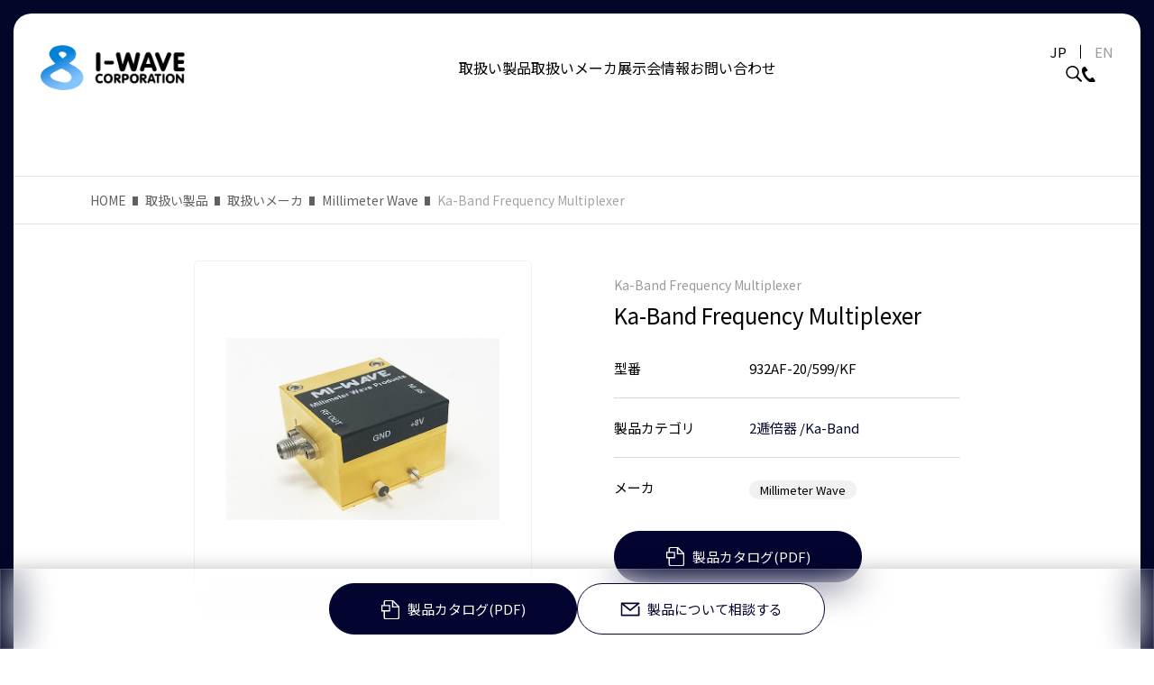

--- FILE ---
content_type: text/html; charset=UTF-8
request_url: https://i-wave.com/product_item/5416-932af20599kf/
body_size: 10251
content:
<!DOCTYPE html>
<html lang="ja">
<head prefix="og: http://ogp.me/ns# fb: http://ogp.me/ns/fb# article: http://ogp.me/ns/article#">
	<meta charset="UTF-8" />
	<meta http-equiv="X-UA-Compatible" content="IE=edge" />
	<meta name="format-detection" content="telephone=no" />
	<meta name="viewport" content="width=device-width, initial-scale=1.0" />
	
	
	<!-- Google tag (gtag.js) -->
<script async src="https://www.googletagmanager.com/gtag/js?id=G-5QNCT2WRNR"></script>
<script>
  window.dataLayer = window.dataLayer || [];
  function gtag(){dataLayer.push(arguments);}
  gtag('js', new Date());

  gtag('config', 'G-5QNCT2WRNR');
</script>

	
		<!-- All in One SEO 4.6.3 - aioseo.com -->
		<title>Ka-Band Frequency Multiplexer | アイウェーヴ 株式会社</title>
		<meta name="description" content="Ka-Band(26.5-40GHz)の周波数マルチプレクサです。" />
		<meta name="robots" content="max-image-preview:large" />
		<link rel="canonical" href="https://i-wave.com/product_item/5416-932af20599kf/" />
		<meta name="generator" content="All in One SEO (AIOSEO) 4.6.3" />
		<meta property="og:locale" content="ja_JP" />
		<meta property="og:site_name" content="アイウェーヴ 株式会社 | 超高速通信、光関連部品、測定器の輸入販売" />
		<meta property="og:type" content="article" />
		<meta property="og:title" content="Ka-Band Frequency Multiplexer | アイウェーヴ 株式会社" />
		<meta property="og:description" content="Ka-Band(26.5-40GHz)の周波数マルチプレクサです。" />
		<meta property="og:url" content="https://i-wave.com/product_item/5416-932af20599kf/" />
		<meta property="article:published_time" content="2022-04-13T07:10:02+00:00" />
		<meta property="article:modified_time" content="2024-01-11T06:41:53+00:00" />
		<meta name="twitter:card" content="summary_large_image" />
		<meta name="twitter:title" content="Ka-Band Frequency Multiplexer | アイウェーヴ 株式会社" />
		<meta name="twitter:description" content="Ka-Band(26.5-40GHz)の周波数マルチプレクサです。" />
		<script type="application/ld+json" class="aioseo-schema">
			{"@context":"https:\/\/schema.org","@graph":[{"@type":"BreadcrumbList","@id":"https:\/\/i-wave.com\/product_item\/5416-932af20599kf\/#breadcrumblist","itemListElement":[{"@type":"ListItem","@id":"https:\/\/i-wave.com\/#listItem","position":1,"name":"\u5bb6","item":"https:\/\/i-wave.com\/","nextItem":"https:\/\/i-wave.com\/product_item\/5416-932af20599kf\/#listItem"},{"@type":"ListItem","@id":"https:\/\/i-wave.com\/product_item\/5416-932af20599kf\/#listItem","position":2,"name":"Ka-Band Frequency Multiplexer","previousItem":"https:\/\/i-wave.com\/#listItem"}]},{"@type":"Organization","@id":"https:\/\/i-wave.com\/#organization","name":"\u30a2\u30a4\u30a6\u30a7\u30fc\u30f4 \u682a\u5f0f\u4f1a\u793e","url":"https:\/\/i-wave.com\/"},{"@type":"WebPage","@id":"https:\/\/i-wave.com\/product_item\/5416-932af20599kf\/#webpage","url":"https:\/\/i-wave.com\/product_item\/5416-932af20599kf\/","name":"Ka-Band Frequency Multiplexer | \u30a2\u30a4\u30a6\u30a7\u30fc\u30f4 \u682a\u5f0f\u4f1a\u793e","description":"Ka-Band(26.5-40GHz)\u306e\u5468\u6ce2\u6570\u30de\u30eb\u30c1\u30d7\u30ec\u30af\u30b5\u3067\u3059\u3002","inLanguage":"ja","isPartOf":{"@id":"https:\/\/i-wave.com\/#website"},"breadcrumb":{"@id":"https:\/\/i-wave.com\/product_item\/5416-932af20599kf\/#breadcrumblist"},"image":{"@type":"ImageObject","url":"https:\/\/i-wave.com\/wp-content\/uploads\/5416-932AF20.jpg","@id":"https:\/\/i-wave.com\/product_item\/5416-932af20599kf\/#mainImage","width":640,"height":427},"primaryImageOfPage":{"@id":"https:\/\/i-wave.com\/product_item\/5416-932af20599kf\/#mainImage"},"datePublished":"2022-04-13T16:10:02+09:00","dateModified":"2024-01-11T15:41:53+09:00"},{"@type":"WebSite","@id":"https:\/\/i-wave.com\/#website","url":"https:\/\/i-wave.com\/","name":"\u30a2\u30a4\u30a6\u30a7\u30fc\u30f4 \u682a\u5f0f\u4f1a\u793e","description":"\u8d85\u9ad8\u901f\u901a\u4fe1\u3001\u5149\u95a2\u9023\u90e8\u54c1\u3001\u6e2c\u5b9a\u5668\u306e\u8f38\u5165\u8ca9\u58f2","inLanguage":"ja","publisher":{"@id":"https:\/\/i-wave.com\/#organization"}}]}
		</script>
		<!-- All in One SEO -->

<link rel='stylesheet' id='wp-block-library-css' href='https://i-wave.com/wp-includes/css/dist/block-library/style.min.css' type='text/css' media='all' />
<style id='classic-theme-styles-inline-css' type='text/css'>
/*! This file is auto-generated */
.wp-block-button__link{color:#fff;background-color:#32373c;border-radius:9999px;box-shadow:none;text-decoration:none;padding:calc(.667em + 2px) calc(1.333em + 2px);font-size:1.125em}.wp-block-file__button{background:#32373c;color:#fff;text-decoration:none}
</style>
<style id='global-styles-inline-css' type='text/css'>
body{--wp--preset--color--black: #000000;--wp--preset--color--cyan-bluish-gray: #abb8c3;--wp--preset--color--white: #ffffff;--wp--preset--color--pale-pink: #f78da7;--wp--preset--color--vivid-red: #cf2e2e;--wp--preset--color--luminous-vivid-orange: #ff6900;--wp--preset--color--luminous-vivid-amber: #fcb900;--wp--preset--color--light-green-cyan: #7bdcb5;--wp--preset--color--vivid-green-cyan: #00d084;--wp--preset--color--pale-cyan-blue: #8ed1fc;--wp--preset--color--vivid-cyan-blue: #0693e3;--wp--preset--color--vivid-purple: #9b51e0;--wp--preset--gradient--vivid-cyan-blue-to-vivid-purple: linear-gradient(135deg,rgba(6,147,227,1) 0%,rgb(155,81,224) 100%);--wp--preset--gradient--light-green-cyan-to-vivid-green-cyan: linear-gradient(135deg,rgb(122,220,180) 0%,rgb(0,208,130) 100%);--wp--preset--gradient--luminous-vivid-amber-to-luminous-vivid-orange: linear-gradient(135deg,rgba(252,185,0,1) 0%,rgba(255,105,0,1) 100%);--wp--preset--gradient--luminous-vivid-orange-to-vivid-red: linear-gradient(135deg,rgba(255,105,0,1) 0%,rgb(207,46,46) 100%);--wp--preset--gradient--very-light-gray-to-cyan-bluish-gray: linear-gradient(135deg,rgb(238,238,238) 0%,rgb(169,184,195) 100%);--wp--preset--gradient--cool-to-warm-spectrum: linear-gradient(135deg,rgb(74,234,220) 0%,rgb(151,120,209) 20%,rgb(207,42,186) 40%,rgb(238,44,130) 60%,rgb(251,105,98) 80%,rgb(254,248,76) 100%);--wp--preset--gradient--blush-light-purple: linear-gradient(135deg,rgb(255,206,236) 0%,rgb(152,150,240) 100%);--wp--preset--gradient--blush-bordeaux: linear-gradient(135deg,rgb(254,205,165) 0%,rgb(254,45,45) 50%,rgb(107,0,62) 100%);--wp--preset--gradient--luminous-dusk: linear-gradient(135deg,rgb(255,203,112) 0%,rgb(199,81,192) 50%,rgb(65,88,208) 100%);--wp--preset--gradient--pale-ocean: linear-gradient(135deg,rgb(255,245,203) 0%,rgb(182,227,212) 50%,rgb(51,167,181) 100%);--wp--preset--gradient--electric-grass: linear-gradient(135deg,rgb(202,248,128) 0%,rgb(113,206,126) 100%);--wp--preset--gradient--midnight: linear-gradient(135deg,rgb(2,3,129) 0%,rgb(40,116,252) 100%);--wp--preset--font-size--small: 13px;--wp--preset--font-size--medium: 20px;--wp--preset--font-size--large: 36px;--wp--preset--font-size--x-large: 42px;--wp--preset--spacing--20: 0.44rem;--wp--preset--spacing--30: 0.67rem;--wp--preset--spacing--40: 1rem;--wp--preset--spacing--50: 1.5rem;--wp--preset--spacing--60: 2.25rem;--wp--preset--spacing--70: 3.38rem;--wp--preset--spacing--80: 5.06rem;--wp--preset--shadow--natural: 6px 6px 9px rgba(0, 0, 0, 0.2);--wp--preset--shadow--deep: 12px 12px 50px rgba(0, 0, 0, 0.4);--wp--preset--shadow--sharp: 6px 6px 0px rgba(0, 0, 0, 0.2);--wp--preset--shadow--outlined: 6px 6px 0px -3px rgba(255, 255, 255, 1), 6px 6px rgba(0, 0, 0, 1);--wp--preset--shadow--crisp: 6px 6px 0px rgba(0, 0, 0, 1);}:where(.is-layout-flex){gap: 0.5em;}:where(.is-layout-grid){gap: 0.5em;}body .is-layout-flex{display: flex;}body .is-layout-flex{flex-wrap: wrap;align-items: center;}body .is-layout-flex > *{margin: 0;}body .is-layout-grid{display: grid;}body .is-layout-grid > *{margin: 0;}:where(.wp-block-columns.is-layout-flex){gap: 2em;}:where(.wp-block-columns.is-layout-grid){gap: 2em;}:where(.wp-block-post-template.is-layout-flex){gap: 1.25em;}:where(.wp-block-post-template.is-layout-grid){gap: 1.25em;}.has-black-color{color: var(--wp--preset--color--black) !important;}.has-cyan-bluish-gray-color{color: var(--wp--preset--color--cyan-bluish-gray) !important;}.has-white-color{color: var(--wp--preset--color--white) !important;}.has-pale-pink-color{color: var(--wp--preset--color--pale-pink) !important;}.has-vivid-red-color{color: var(--wp--preset--color--vivid-red) !important;}.has-luminous-vivid-orange-color{color: var(--wp--preset--color--luminous-vivid-orange) !important;}.has-luminous-vivid-amber-color{color: var(--wp--preset--color--luminous-vivid-amber) !important;}.has-light-green-cyan-color{color: var(--wp--preset--color--light-green-cyan) !important;}.has-vivid-green-cyan-color{color: var(--wp--preset--color--vivid-green-cyan) !important;}.has-pale-cyan-blue-color{color: var(--wp--preset--color--pale-cyan-blue) !important;}.has-vivid-cyan-blue-color{color: var(--wp--preset--color--vivid-cyan-blue) !important;}.has-vivid-purple-color{color: var(--wp--preset--color--vivid-purple) !important;}.has-black-background-color{background-color: var(--wp--preset--color--black) !important;}.has-cyan-bluish-gray-background-color{background-color: var(--wp--preset--color--cyan-bluish-gray) !important;}.has-white-background-color{background-color: var(--wp--preset--color--white) !important;}.has-pale-pink-background-color{background-color: var(--wp--preset--color--pale-pink) !important;}.has-vivid-red-background-color{background-color: var(--wp--preset--color--vivid-red) !important;}.has-luminous-vivid-orange-background-color{background-color: var(--wp--preset--color--luminous-vivid-orange) !important;}.has-luminous-vivid-amber-background-color{background-color: var(--wp--preset--color--luminous-vivid-amber) !important;}.has-light-green-cyan-background-color{background-color: var(--wp--preset--color--light-green-cyan) !important;}.has-vivid-green-cyan-background-color{background-color: var(--wp--preset--color--vivid-green-cyan) !important;}.has-pale-cyan-blue-background-color{background-color: var(--wp--preset--color--pale-cyan-blue) !important;}.has-vivid-cyan-blue-background-color{background-color: var(--wp--preset--color--vivid-cyan-blue) !important;}.has-vivid-purple-background-color{background-color: var(--wp--preset--color--vivid-purple) !important;}.has-black-border-color{border-color: var(--wp--preset--color--black) !important;}.has-cyan-bluish-gray-border-color{border-color: var(--wp--preset--color--cyan-bluish-gray) !important;}.has-white-border-color{border-color: var(--wp--preset--color--white) !important;}.has-pale-pink-border-color{border-color: var(--wp--preset--color--pale-pink) !important;}.has-vivid-red-border-color{border-color: var(--wp--preset--color--vivid-red) !important;}.has-luminous-vivid-orange-border-color{border-color: var(--wp--preset--color--luminous-vivid-orange) !important;}.has-luminous-vivid-amber-border-color{border-color: var(--wp--preset--color--luminous-vivid-amber) !important;}.has-light-green-cyan-border-color{border-color: var(--wp--preset--color--light-green-cyan) !important;}.has-vivid-green-cyan-border-color{border-color: var(--wp--preset--color--vivid-green-cyan) !important;}.has-pale-cyan-blue-border-color{border-color: var(--wp--preset--color--pale-cyan-blue) !important;}.has-vivid-cyan-blue-border-color{border-color: var(--wp--preset--color--vivid-cyan-blue) !important;}.has-vivid-purple-border-color{border-color: var(--wp--preset--color--vivid-purple) !important;}.has-vivid-cyan-blue-to-vivid-purple-gradient-background{background: var(--wp--preset--gradient--vivid-cyan-blue-to-vivid-purple) !important;}.has-light-green-cyan-to-vivid-green-cyan-gradient-background{background: var(--wp--preset--gradient--light-green-cyan-to-vivid-green-cyan) !important;}.has-luminous-vivid-amber-to-luminous-vivid-orange-gradient-background{background: var(--wp--preset--gradient--luminous-vivid-amber-to-luminous-vivid-orange) !important;}.has-luminous-vivid-orange-to-vivid-red-gradient-background{background: var(--wp--preset--gradient--luminous-vivid-orange-to-vivid-red) !important;}.has-very-light-gray-to-cyan-bluish-gray-gradient-background{background: var(--wp--preset--gradient--very-light-gray-to-cyan-bluish-gray) !important;}.has-cool-to-warm-spectrum-gradient-background{background: var(--wp--preset--gradient--cool-to-warm-spectrum) !important;}.has-blush-light-purple-gradient-background{background: var(--wp--preset--gradient--blush-light-purple) !important;}.has-blush-bordeaux-gradient-background{background: var(--wp--preset--gradient--blush-bordeaux) !important;}.has-luminous-dusk-gradient-background{background: var(--wp--preset--gradient--luminous-dusk) !important;}.has-pale-ocean-gradient-background{background: var(--wp--preset--gradient--pale-ocean) !important;}.has-electric-grass-gradient-background{background: var(--wp--preset--gradient--electric-grass) !important;}.has-midnight-gradient-background{background: var(--wp--preset--gradient--midnight) !important;}.has-small-font-size{font-size: var(--wp--preset--font-size--small) !important;}.has-medium-font-size{font-size: var(--wp--preset--font-size--medium) !important;}.has-large-font-size{font-size: var(--wp--preset--font-size--large) !important;}.has-x-large-font-size{font-size: var(--wp--preset--font-size--x-large) !important;}
.wp-block-navigation a:where(:not(.wp-element-button)){color: inherit;}
:where(.wp-block-post-template.is-layout-flex){gap: 1.25em;}:where(.wp-block-post-template.is-layout-grid){gap: 1.25em;}
:where(.wp-block-columns.is-layout-flex){gap: 2em;}:where(.wp-block-columns.is-layout-grid){gap: 2em;}
.wp-block-pullquote{font-size: 1.5em;line-height: 1.6;}
</style>
<link rel='stylesheet' id='contact-form-7-css' href='https://i-wave.com/wp-content/plugins/contact-form-7/includes/css/styles.css?ver=5.9.5' type='text/css' media='all' />
<link rel='stylesheet' id='cf7msm_styles-css' href='https://i-wave.com/wp-content/plugins/contact-form-7-multi-step-module-premium/resources/cf7msm.css?ver=4.4' type='text/css' media='all' />
<noscript><style>.lazyload[data-src]{display:none !important;}</style></noscript><style>.lazyload{background-image:none !important;}.lazyload:before{background-image:none !important;}</style><link rel="icon" href="https://i-wave.com/wp-content/uploads/siteIcon.png" sizes="32x32" />
<link rel="icon" href="https://i-wave.com/wp-content/uploads/siteIcon.png" sizes="192x192" />
<link rel="apple-touch-icon" href="https://i-wave.com/wp-content/uploads/siteIcon.png" />
<meta name="msapplication-TileImage" content="https://i-wave.com/wp-content/uploads/siteIcon.png" />

	<link rel="preconnect" href="https://fonts.googleapis.com">
<link rel="preconnect" href="https://fonts.gstatic.com" crossorigin>
<link rel="stylesheet" href="https://use.typekit.net/ivb4npo.css">
<link href="https://fonts.googleapis.com/css?family=Noto+Sans+JP:400,500&display=swap" rel="stylesheet">

	<link rel="stylesheet" type="text/css" href="https://i-wave.com/wp-content/themes/iwave_theme/css/common.css" />
		<link rel="stylesheet" type="text/css" href="https://i-wave.com/wp-content/themes/iwave_theme/css/under.css" />
				<link rel="stylesheet" type="text/css" href="https://i-wave.com/wp-content/themes/iwave_theme/css/single-blog.css" />
			<link rel="stylesheet" type="text/css" href="https://i-wave.com/wp-content/themes/iwave_theme/css/swiper-bundle.min.css" />
	<link rel="stylesheet" type="text/css" href="https://i-wave.com/wp-content/themes/iwave_theme/css/modaal.css" />
	<link rel="stylesheet" type="text/css" href="https://i-wave.com/wp-content/themes/iwave_theme/css/single-product.css" />
								

</head>
<body class="product_item-template-default single single-product_item postid-8698">
	<div id="headWrap" class="ja">
		<header id="header" class="inner">
			<div id="headMainNav">
				<div id="headInner">
					<div class="logo pcH">
											<a href="https://i-wave.com/">
							<img src="[data-uri]" class="logoWh lazyload" alt="アイウェーヴ株式会社" data-src="https://i-wave.com/wp-content/themes/iwave_theme/images/common/logo_ja_wh.png" decoding="async" data-eio-rwidth="380" data-eio-rheight="119"><noscript><img src="https://i-wave.com/wp-content/themes/iwave_theme/images/common/logo_ja_wh.png" class="logoWh" alt="アイウェーヴ株式会社" data-eio="l"></noscript>
							<img src="[data-uri]" class="logoBk lazyload" alt="アイウェーヴ株式会社" data-src="https://i-wave.com/wp-content/themes/iwave_theme/images/common/logo_ja_bk.png" decoding="async" data-eio-rwidth="380" data-eio-rheight="119"><noscript><img src="https://i-wave.com/wp-content/themes/iwave_theme/images/common/logo_ja_bk.png" class="logoBk" alt="アイウェーヴ株式会社" data-eio="l"></noscript>
						</a>
										</div>
					<div class="languageChange pcH">
						<div class="wpml-ls">
							<ul>
								<li class="wpml-ls-item-ja wpml-ls-current-language"><a href="https://i-wave.com/">JP</a></li>
								<li class="wpml-ls-item-en "><a href="https://i-wave.com/en/">EN</a></li>
							</ul>
						</div>
					</div>
					<div id="globalNavBtn" class="pcH">
						<a href="#">
							<span class="openBtn"></span>
							<span class="closeBtn"></span>
						</a>
					</div>

					<div id="globalNavWrap">
						<div class="spNavWrap">
							<div id="globalNavWrapInner">
								<div class="logo spTabH">
																	<a href="https://i-wave.com/">
										<img src="[data-uri]" class="logoWh lazyload" alt="アイウェーヴ株式会社" data-src="https://i-wave.com/wp-content/themes/iwave_theme/images/common/logo_ja_wh.png" decoding="async" data-eio-rwidth="380" data-eio-rheight="119"><noscript><img src="https://i-wave.com/wp-content/themes/iwave_theme/images/common/logo_ja_wh.png" class="logoWh" alt="アイウェーヴ株式会社" data-eio="l"></noscript>
										<img src="[data-uri]" class="logoBk lazyload" alt="アイウェーヴ株式会社" data-src="https://i-wave.com/wp-content/themes/iwave_theme/images/common/logo_ja_bk.png" decoding="async" data-eio-rwidth="380" data-eio-rheight="119"><noscript><img src="https://i-wave.com/wp-content/themes/iwave_theme/images/common/logo_ja_bk.png" class="logoBk" alt="アイウェーヴ株式会社" data-eio="l"></noscript>
									</a>
																</div>
								<div id="gNavSearchBlock" class="pcH">
									<form role="search" method="get" class="form-search" action="https://i-wave.com/">
	<div class="searchFormArea">
					<div class="searchFormAreaInput"><input type="search" value="" name="s" id="s" placeholder="入力例：「量子通信」「LynXea VIS」等" /></div>
				<div class="searchFormAreaBtn">
			<button value="#">
							<span class="searchIcon">検索する</span>
						</button>
		</div>
	</div>
</form>								</div>
								<div id="globalNav">
																			<div class="gNavItem accordionWrap">
										<a href="https://i-wave.com/product_item/" class="spTabH" data-is-open="false">取扱い製品</a>
										<span class="pcH gNavAcBtn accordionBtn" data-is-open="false">取扱い製品</span>
										<div id="headProducts" class="headSubNav accordionContentWrap">
											<dl class="headProductListWrap headSubContent">
												<dt>
													<p class="headSubContentTitle">取扱い製品</p>
													<p class="headSubContentTitleEn font_din">PRODUCT</p>
												</dt>
												<dd>
													<div class="headProductList">
														<p class="pcH"><a href="https://i-wave.com/product_item/" class="hoverLineLink hoverLineLink_accent">ALL</a></p>
																																																												
																																<p><a href="https://i-wave.com/product_cat/qcc/" class="hoverLineLink hoverLineLink_accent">量子技術</a></p>
																																																																																											
																																<p><a href="https://i-wave.com/product_cat/semiconductor-related/" class="hoverLineLink hoverLineLink_accent">半導体関連</a></p>
																																																																																											
																																<p><a href="https://i-wave.com/product_cat/electronic-devices/" class="hoverLineLink hoverLineLink_accent">電子デバイス/テスタ</a></p>
																																																																																											
																																<p><a href="https://i-wave.com/product_cat/network_equipment/" class="hoverLineLink hoverLineLink_accent">ネットワーク/セキュリティ関連</a></p>
																																																																																											
																																<p><a href="https://i-wave.com/product_cat/high_frequency_units/" class="hoverLineLink hoverLineLink_accent">高周波測定器/ユニット</a></p>
																																																																																											
																																<p><a href="https://i-wave.com/product_cat/high_frequency_module/" class="hoverLineLink hoverLineLink_accent">高周波モジュール</a></p>
																																																																																											
																																<p><a href="https://i-wave.com/product_cat/satellite_communication/" class="hoverLineLink hoverLineLink_accent">衛星通信</a></p>
																																																																																											
																																<p><a href="https://i-wave.com/product_cat/b5g-6g/" class="hoverLineLink hoverLineLink_accent">B5G/6G</a></p>
																																																																																											
																																<p><a href="https://i-wave.com/product_cat/optical-transceiver/" class="hoverLineLink hoverLineLink_accent">光トランシーバ</a></p>
																																																																																											
																																<p><a href="https://i-wave.com/product_cat/optical_telecom_units/" class="hoverLineLink hoverLineLink_accent">光通信測定器/ユニット</a></p>
																																																																																											
																																<p><a href="https://i-wave.com/product_cat/optical_communication_light_source/" class="hoverLineLink hoverLineLink_accent">光通信光源</a></p>
																																																																																											
																																<p><a href="https://i-wave.com/product_cat/optical-communication-module/" class="hoverLineLink hoverLineLink_accent">光通信モジュール</a></p>
																																																																																											
																																<p><a href="https://i-wave.com/product_cat/optical_amplifier/" class="hoverLineLink hoverLineLink_accent">光増幅器</a></p>
																																																																																											
																																<p><a href="https://i-wave.com/product_cat/light_modulator/" class="hoverLineLink hoverLineLink_accent">光変調器</a></p>
																																																																																											
																																<p><a href="https://i-wave.com/product_cat/optical_photodiode/" class="hoverLineLink hoverLineLink_accent">光フォトダイオード/レシーバ</a></p>
																																																																																											
																																<p><a href="https://i-wave.com/product_cat/opticalfiber-patchcord/" class="hoverLineLink hoverLineLink_accent">光ファイバ/パッチコード</a></p>
																																																																																											
																																<p><a href="https://i-wave.com/product_cat/opticalcom-peripheraldevices/" class="hoverLineLink hoverLineLink_accent">光通信周辺機器/部品</a></p>
																																																																																											
																																<p><a href="https://i-wave.com/product_cat/optical-measuring-instruments/" class="hoverLineLink hoverLineLink_accent">レーザ測定器</a></p>
																																																																																											
																																<p><a href="https://i-wave.com/product_cat/analyzer/" class="hoverLineLink hoverLineLink_accent">分析器</a></p>
																																																																																											
																																<p><a href="https://i-wave.com/product_cat/ld_controller/" class="hoverLineLink hoverLineLink_accent">LDコントローラ</a></p>
																																																																																											
																																<p><a href="https://i-wave.com/product_cat/laser_light_source/" class="hoverLineLink hoverLineLink_accent">レーザ/光源</a></p>
																																																																																											
																																<p><a href="https://i-wave.com/product_cat/laser-module/" class="hoverLineLink hoverLineLink_accent">レーザモジュール</a></p>
																																																																																											
																																<p><a href="https://i-wave.com/product_cat/optical-crystals-optics/" class="hoverLineLink hoverLineLink_accent">オプティクス/光学結晶</a></p>
																																																																																											
																																<p><a href="https://i-wave.com/product_cat/laser-accessories/" class="hoverLineLink hoverLineLink_accent">レーザアクセサリ</a></p>
																																																																																											
																																<p><a href="https://i-wave.com/product_cat/oct/" class="hoverLineLink hoverLineLink_accent">メディカル/OCT</a></p>
																																																																																											
																																<p><a href="https://i-wave.com/product_cat/sensing/" class="hoverLineLink hoverLineLink_accent">センシング</a></p>
																																																																																											
																																<p><a href="https://i-wave.com/product_cat/imaging_camera/" class="hoverLineLink hoverLineLink_accent">イメージングカメラ</a></p>
																																																																																											
																																<p><a href="https://i-wave.com/product_cat/terahertz/" class="hoverLineLink hoverLineLink_accent">テラヘルツ(THz)</a></p>
																																																																																											
																																<p><a href="https://i-wave.com/product_cat/microscope/" class="hoverLineLink hoverLineLink_accent">顕微鏡関連</a></p>
																																																																																											
																																<p><a href="https://i-wave.com/product_cat/optomechanics/" class="hoverLineLink hoverLineLink_accent">オプトメカニクス</a></p>
																																																										</div>
												</dd>
											</dl>
										</div>
									</div>

									
																																					
																		<div><a href="https://i-wave.com/maker_list/">取扱いメーカ</a></div>
									
																		<div><a href="https://i-wave.com/exhibition/">展示会情報</a></div>
																																				<div class="spTabH"><a href="https://i-wave.com/inquiry/">お問い合わせ</a></div>
																	</div>
								<div id="siteOptionAreaWrap">
									<div class="languageChange spTabH">
										<div class="wpml-ls">
											<ul>
												<li class="wpml-ls-item-ja wpml-ls-current-language"><a href="https://i-wave.com/">JP</a></li>
												<li class="wpml-ls-item-en "><a href="https://i-wave.com/en/">EN</a></li>
											</ul>
										</div>
									</div>
									<ul class="siteOptionArea">
										<li id="searchBtn">
											<a href="javascript:void(0);" data-is-open="false" id="js-searchBtn"></a>
											<div id="headSearch">
												<dl class="headSubContent">
													<dt>
																											<p class="headSubContentTitle">製品検索</p>
														<p class="headSubContentTitleEn font_din">SEARCH</p>
																										</dt>
													<dd>
													<form role="search" method="get" class="form-search" action="https://i-wave.com/">
	<div class="searchFormArea">
					<div class="searchFormAreaInput"><input type="search" value="" name="s" id="s" placeholder="入力例：「量子通信」「LynXea VIS」等" /></div>
				<div class="searchFormAreaBtn">
			<button value="#">
							<span class="searchIcon">検索する</span>
						</button>
		</div>
	</div>
</form>													</dd>
												</dl>
											</div>
										</li>
										<li id="telBtn">
											<a href="#"></a>
											<div id="headTelBlock">
												<p class="telIcon telNum font_din">03-5281-8652</p>
												<p class="alignC telAccount">総合通信営業部／理化学営業部</p>
											</div>
										</li>
									</ul>
								</div>


							</div>


							<div id="headContact" class="contactArea pcH">
								<div class="contactAreaInner">
									<h2 class="font_din sectionTitle">CONTACT</h2>
									<div class="contactText">
																		アイウェーヴはお客様の外部アシスタント<br class="pcH tabH">として<br class="spH">お悩み事に丁寧に対応いたします
																		</div>

									<ul class="btnWrap">
																				<li>
											<a href="https://i-wave.com/inquiry/" class="btn roundBtn bdrBtn bg-wh">
												<span class="mailIcon">メールでお問い合わせ</span>
											</a>
										</li>
																				<li>
											<a href="tel:0352818652" class="btn roundBtn bdrBtn bg-wh">
												<span class="telIcon font_din">03-5281-8652</span>
											</a>
											<p class="alignC">総合通信営業部／理化学営業部</p>
										</li>
									</ul>
																			<p class="copyright">Copyright &copy; アイウェーヴ 株式会社 All rights reserved.</p>
																	</div>
							</div>
						</div><!-- spNavWrap -->
					</div><!-- globalNavWrap -->
				</div>
			</div>
		</header>
	</div>

<div id="luxy">
		<div id="wrap" class="ja">
		<div id="wrapInner">


			<div id="mainWrap">
				<div id="main">


					<div id="contents" class="single bgInner bgInner-wh product_item_single">
	
	<div class="sectionWrap">
				<section id="productDetail" class="section">
			<div class="sectionInner">
				<div id="breadcrumbWrap">
				<div  class="breadcrumb">
	<ul>
								<li class="breadcrumb_home">
						<a href=" https://i-wave.com/">HOME</a>
					</li>
								<li class="breadcrumb_archive_product_item">
						<a href=" https://i-wave.com/product_item/">取扱い製品</a>
					</li>
								<li class="breadcrumb_taxArchive_3">
						<a href=" https://i-wave.com/product_cat/cat_maker/">取扱いメーカ</a>
					</li>
								<li class="breadcrumb_taxArchive_miwave">
						<a href=" https://i-wave.com/product_cat/miwave/">Millimeter Wave</a>
					</li>
								<li class="breadcrumb_single_product_item_8698">
						<span>Ka-Band Frequency Multiplexer</span>
					</li>
					</ul>
</div>
<script type="application/ld+json">{"@context": "https://schema.org","@type": "BreadcrumbList","itemListElement": [{"@type": "ListItem","position": 1,"name": "HOME","item": "https://i-wave.com/"},{"@type": "ListItem","position": 2,"name": "取扱い製品","item": "https://i-wave.com/product_item/"},{"@type": "ListItem","position": 3,"name": "取扱いメーカ","item": "https://i-wave.com/product_cat/cat_maker/"},{"@type": "ListItem","position": 4,"name": "Millimeter Wave","item": "https://i-wave.com/product_cat/miwave/"},{"@type": "ListItem","position": 5,"name": "Ka-Band Frequency Multiplexer","item": "https://i-wave.com/product_item/5416-932af20599kf/"}]}</script>				</div><!-- breadcrumbWrap -->
				<div class="productInfoArea smallInner">
					<div class="photoArea">
						<div class="photo"><img src="[data-uri]" alt="Ka-Band Frequency Multiplexer 画像" data-src="https://i-wave.com/wp-content/uploads/5416-932AF20.jpg" decoding="async" class="lazyload" data-eio-rwidth="640" data-eio-rheight="427"><noscript><img src="https://i-wave.com/wp-content/uploads/5416-932AF20.jpg" alt="Ka-Band Frequency Multiplexer 画像" data-eio="l"></noscript></div>
					</div>

					<div class="textArea">
																		<p class="productNameEn">Ka-Band Frequency Multiplexer</p>
																		<h1 class="productName">Ka-Band Frequency Multiplexer</h1>
												<div class="productInfo">
														<dl>
								<dt>
																		型番
																	</dt>
								<dd>
									932AF-20/599/KF								 </dd>
							</dl>
																					<dl>
								<dt>
																		製品カテゴリ
																	</dt>
								<dd>
									<ul class="cateLabelList">
																			<li><a href="https://i-wave.com/product_cat/doubler/" class="hoverLineLink hoverLineLink_accent">2逓倍器</a> / </li>
										<li><a href="https://i-wave.com/product_cat/ka-band-doubler/" class="hoverLineLink hoverLineLink_accent">Ka-Band</a></li>
																			</ul>
								</dd>
							</dl>
																					<dl>
								<dt>
																			メーカ
																	</dt>
								<dd>
									<ul class="makerLabelList">
																			<li><a href="https://www.miwv.com/
" target="_blank" rel="noreferrer noopener">Millimeter Wave</a></li>
																													</ul>
								</dd>
							</dl>
													</div>
												<div class="btnWrap">
							<a href="https://i-wave.com/wp-content/uploads/5416-932AF-20-599-KF.pdf" class="btn roundBtn bdrBtn bg-base alignC pdfOpenBtn">
																<span class="pdfIcon">製品カタログ(PDF)</span>
															</a>
						</div>
																	</div>
				</div><!-- productInfoArea -->


				<div class="productContentBlockWrap">
										<div id="overview" class="productContentBlock smallInner">
						<h2 class="contentTitle">
													製品概要
												</h2>
																								<div class="overviewText">Ka-Band(26.5-40GHz)の周波数マルチプレクサです。</div>
											</div>
					
											<div id="features" class="productContentBlock smallInner">
						<h2 class="contentTitle">
														特長
													</h2>
						<div class="featuresList">
							<div class="featuresListInner">
														</div>
							<div class="featuresListInner">
														</div>

												<div class="text"><ul type="disc">
 	<li class="MsoNormal" style="mso-margin-top-alt: auto; mso-margin-bottom-alt: auto; text-align: left; mso-pagination: widow-orphan; mso-list: l0 level1 lfo1; tab-stops: list 36.0pt;">Frequency:26.5-40GHz</li>
 	<li class="MsoNormal" style="mso-margin-top-alt: auto; mso-margin-bottom-alt: auto; text-align: left; mso-pagination: widow-orphan; mso-list: l0 level1 lfo1; tab-stops: list 36.0pt;">Input Power: 0～+5dBm</li>
 	<li class="MsoNormal" style="mso-margin-top-alt: auto; mso-margin-bottom-alt: auto; text-align: left; mso-pagination: widow-orphan; mso-list: l0 level1 lfo1; tab-stops: list 36.0pt;">Output Power: +20dBm(typ)</li>
</ul>
&nbsp;</div>
																		<div class="text"><ul type="disc">
 	<li class="MsoNormal" style="text-align: left;">Frequency:26.5-40GHz</li>
 	<li class="MsoNormal" style="text-align: left;">Input Power: 0～+5dBm</li>
 	<li class="MsoNormal" style="text-align: left;">Output Power: +20dBm(typ)</li>
</ul>
&nbsp;</div>
												</div><!-- featuresList -->
					</div>
					

										
					</div>

									</div><!-- /.productContentBlockWrap -->

			</div>
		</section>

				<div class="topCateBackArea">
			<div class="inner">
								<a href="https://i-wave.com/product_cat/doubler/" class="hoverLineLink hoverLineLink_accent"><span>〈</span>2逓倍器一覧に戻る</a>
			</div>
		</div>
			</div>

</div><!-- contents -->

	<div id="supportBg" class="bgInner">
		<video class="supportBgImg" src="https://i-wave.com/wp-content/themes/iwave_theme/images/top/newsBg.mov" autoplay loop muted preload></video>
		<div class="sectionWrap">
		<section id="support" class="section">
			<div class="sectionInner">
				<div class="sectionTitleWrap alignC">
					<h2 class="font_din sectionTitle">SUPPORT</h2>
					<div class="sectionText">
												お客様の外部アシスタントとして<br class="pcH">お悩み事に丁寧に対応いたします。
											</div>
				</div>

				<div class="supportLinkBlockWrap smallInner">
										<a href="https://i-wave.com/inquiry/" class="supportLinkBlock">
						<dl>
							<dt class="icon"><img src="[data-uri]" alt="" data-src="https://i-wave.com/wp-content/themes/iwave_theme/images/common/support_icon_1.png" decoding="async" class="lazyload" data-eio-rwidth="147" data-eio-rheight="116"><noscript><img src="https://i-wave.com/wp-content/themes/iwave_theme/images/common/support_icon_1.png" alt="" data-eio="l"></noscript></dt>
							<dd>
								<p class="supportLinkTitleEn font_din">SUPPORT</p>
								<h3 class="supportLinkTitle">サポート窓口</h3>
								<div class="supportLinkText">製品についてお困りごとの際は<br>こちらからご相談ください。</div>
							</dd>
						</dl>
					</a>
					<a href="https://i-wave.com/faq/" class="supportLinkBlock">
						<dl>
							<dt class="icon"><img src="[data-uri]" alt="" data-src="https://i-wave.com/wp-content/themes/iwave_theme/images/common/support_icon_2.png" decoding="async" class="lazyload" data-eio-rwidth="151" data-eio-rheight="131"><noscript><img src="https://i-wave.com/wp-content/themes/iwave_theme/images/common/support_icon_2.png" alt="" data-eio="l"></noscript></dt>
							<dd>
								<p class="supportLinkTitleEn font_din">FAQ</p>
								<h3 class="supportLinkTitle">よくあるご質問</h3>
								<div class="supportLinkText">よくあるご質問とそのご回答です。<br>お問い合わせの前にご一読ください。</div>
							</dd>
						</dl>
					</a>
					<a href="https://i-wave.com/inquiry/" class="supportLinkBlock">
						<dl>
							<dt class="icon"><img src="[data-uri]" alt="" data-src="https://i-wave.com/wp-content/themes/iwave_theme/images/common/support_icon_3.png" decoding="async" class="lazyload" data-eio-rwidth="147" data-eio-rheight="135"><noscript><img src="https://i-wave.com/wp-content/themes/iwave_theme/images/common/support_icon_3.png" alt="" data-eio="l"></noscript></dt>
							<dd>
								<p class="supportLinkTitleEn font_din">BACK ORDER</p>
								<h3 class="supportLinkTitle">製品お取り寄せ</h3>
								<div class="supportLinkText">欲しい製品がない、<br>類似製品をお探しの方はこちら</div>
							</dd>
						</dl>
					</a>
					<a href="https://i-wave.com/inquiry/" class="supportLinkBlock">
						<dl>
							<dt class="icon"><img src="[data-uri]" alt="" data-src="https://i-wave.com/wp-content/themes/iwave_theme/images/common/support_icon_4.png" decoding="async" class="lazyload" data-eio-rwidth="149" data-eio-rheight="148"><noscript><img src="https://i-wave.com/wp-content/themes/iwave_theme/images/common/support_icon_4.png" alt="" data-eio="l"></noscript></dt>
							<dd>
								<p class="supportLinkTitleEn font_din">BACK ORDER</p>
								<h3 class="supportLinkTitle">修理窓口のご案内</h3>
								<div class="supportLinkText">製品の破損、不具合など<br>修理に関するご相談はこちら</div>
							</dd>
						</dl>
					</a>
									</div>
			</div>
		</section>
		</div>
	</div>

	<div id="footerListLinkWrap">
		<div class="inner">
			<div class="footerListLink">
							<a href="https://i-wave.com/maker_list/">
					<div class="footerListLinkTextWrap">
						<p class="footerListLinkTitleEn font_din">MAKER</p>
						<h3 class="footerListLinkTitle">取扱いメーカ一覧</h3>
						<div class="footerListLinkText">メーカからお探しの方はこちら</div>
					</div>
				</a>
				<a href="https://i-wave.com/product_item/">
					<div class="footerListLinkTextWrap">
						<p class="footerListLinkTitleEn font_din">PRODUCTS</p>
						<h3 class="footerListLinkTitle">取扱い製品一覧</h3>
						<div class="footerListLinkText">アイウェーヴで取扱いのある製品一覧</div>
					</div>
				</a>
						</div>
		</div>
	</div>


</div><!--main-->
</div><!--mainWrap-->



	<div id="footWrap">
		<footer id="footer" class="inner">

			<div id="footInner">
				<div class="footTopArea">
					<div class="contactArea">
						<h2 class="font_din sectionTitle">CONTACT</h2>
						<div class="contactText">
													アイウェーヴはお客様の外部アシスタント<br class="pcH tabH">として<br class="spH">お悩み事に丁寧に対応いたします
												</div>

						<ul class="btnWrap">
														<li>
								<a href="https://i-wave.com/inquiry/" class="btn roundBtn bdrBtn bg-wh">
									<span class="mailIcon">メールでお問い合わせ</span>
								</a>
							</li>
														<li>
								<a href="tel:0352818652" class="btn roundBtn bdrBtn bg-wh">
									<span class="telIcon font_din">03-5281-8652</span>
								</a>
																	<p class="alignC">総合通信営業部／理化学営業部</p>
															</li>
						</ul>
					</div>
					<div class="footInfoArea">
						<div class="footCompanyInfo">
							<div class="logo logoWh">
															<a href="https://i-wave.com/"><img src="[data-uri]" alt="アイウェーヴ株式会社" data-src="https://i-wave.com/wp-content/themes/iwave_theme/images/common/logo_ja_wh.png" decoding="async" class="lazyload" data-eio-rwidth="380" data-eio-rheight="119"><noscript><img src="https://i-wave.com/wp-content/themes/iwave_theme/images/common/logo_ja_wh.png" alt="アイウェーヴ株式会社" data-eio="l"></noscript></a>
														</div>
														<p class="commanyName">アイウェーヴ 株式会社</p>
							<p class="address">〒101-0054 東京都千代田区神田錦町3-23-1<br>神田錦町安田ビル13階</p>
													</div>

						<div class="footNavWrap">
							<div class="footNav">
								<div class="footNavInner">
																			<p><a href="https://i-wave.com/company/" class="hoverLineLink hoverLineLink_wh">会社案内</a></p>
										<p><a href="https://i-wave.com/eco/" class="hoverLineLink hoverLineLink_wh">環境への取り組み</a></p>
										<!-- <p><a href="https://i-wave.com/product_item/" class="hoverLineLink hoverLineLink_wh">取扱い製品</a></p> -->
									<p><a href="https://i-wave.com/service/" class="hoverLineLink hoverLineLink_wh">アイウェーヴのサービス</a></p>
									<p><a href="https://i-wave.com/inquiry/" class="hoverLineLink hoverLineLink_wh">お問い合わせ</a></p>
																	</div>
								<div class="footNavInner">
																			<p><a href="https://i-wave.com/security/" class="hoverLineLink hoverLineLink_wh">情報セキュリティ基本方針</a></p>
										<p><a href="https://i-wave.com/coc/" class="hoverLineLink hoverLineLink_wh">行動規範</a></p>
										<p><a href="https://i-wave.com/faq/" class="hoverLineLink hoverLineLink_wh">よくあるご質問</a></p>
										<p><a href="https://i-wave.com/recruit/" class="hoverLineLink hoverLineLink_wh">採用情報</a></p>
																		</div>
							</div>
							<div class="footBnrArea">
								<a href="/hikarinosato/" target="_blank" rel="noopener noreferrer" class="hoverOpacity">
									<img src="[data-uri]" alt="光の里物語" data-src="https://i-wave.com/wp-content/themes/iwave_theme/images/common/bn_hikarinosato.gif" decoding="async" class="lazyload" data-eio-rwidth="240" data-eio-rheight="120"><noscript><img src="https://i-wave.com/wp-content/themes/iwave_theme/images/common/bn_hikarinosato.gif" alt="光の里物語" data-eio="l"></noscript>
									<p class="blankIcon">光の里物語</p>
								</a>
								<a href="https://i-wave.com/wp-content/themes/iwave_theme/pdf/challenge25.pdf" target="_blank" rel="noopener noreferrer" class="hoverOpacity">
									<img src="[data-uri]" alt="未来が変わる。日本が変わる。チャレンジ25" data-src="https://i-wave.com/wp-content/themes/iwave_theme/images/common/bn_challenge25.gif" decoding="async" class="lazyload" data-eio-rwidth="240" data-eio-rheight="120"><noscript><img src="https://i-wave.com/wp-content/themes/iwave_theme/images/common/bn_challenge25.gif" alt="未来が変わる。日本が変わる。チャレンジ25" data-eio="l"></noscript>
									<p class="blankIcon">チャレンジ25</p>
								</a>
							</div>
						</div>
					</div>
				</div>
				<div class="footBtmArea">
					<ul class="footSubNav">
						<li>
														<a href="https://i-wave.com/privacy-policy/" class="hoverLineLink hoverLineLink_wh">
							プライバシーポリシー							</a>
													</li>
						<!-- <li>
							<a href="https://i-wave.com/security/" class="hoverLineLink hoverLineLink_wh">
							情報セキュリティ基本方針							</a>
						</li> -->
					</ul>
					
											<p class="copyright">Copyright &copy; アイウェーヴ 株式会社 All rights reserved.</p>
									</div>
			</div>

		</footer>
		<a href="#wrap" class="pageTop">
			<img src="[data-uri]" alt="" data-src="https://i-wave.com/wp-content/themes/iwave_theme/images/icon/icon_pageTop.svg" decoding="async" class="lazyload"><noscript><img src="https://i-wave.com/wp-content/themes/iwave_theme/images/icon/icon_pageTop.svg" alt="" data-eio="l"></noscript>
		</a>
	</div><!-- footWrap -->


</div><!--wrapInner-->
</div><!--wrap-->

</div><!--luxy-->



<div id="fixBtnWrap">
	<div class="btnWrap">
				<a href="https://i-wave.com/wp-content/uploads/5416-932AF-20-599-KF.pdf" class="btn roundBtn bdrBtn bg-base pdfOpenBtn alignC">
						<span class="pdfIcon">製品カタログ<span class="spH">(PDF)</span></span>
					</a>
				<a href="https://i-wave.com/inquiry/?product_name=Ka-Band Frequency Multiplexer&model_number=932AF-20/599/KF&maker_name=Millimeter Wave" class="btn roundBtn bdrBtn bg-wh alignC">
		<span class="mailIcon"><span class="spH">製品について</span>相談する</span>
	</a>
		</div>
</div><!-- /#fixBtnWrap -->




<script type="text/javascript" id="eio-lazy-load-js-before">
/* <![CDATA[ */
var eio_lazy_vars = {"exactdn_domain":"","skip_autoscale":0,"threshold":0};
/* ]]> */
</script>
<script type="text/javascript" src="https://i-wave.com/wp-content/plugins/ewww-image-optimizer/includes/lazysizes.min.js?ver=760" id="eio-lazy-load-js"></script>
<script type="text/javascript" src="https://i-wave.com/wp-content/themes/iwave_theme/js/jquery.min.js?ver=3.6.0" id="jquery-js"></script>
<script type="text/javascript" src="https://i-wave.com/wp-content/plugins/contact-form-7/includes/swv/js/index.js?ver=5.9.5" id="swv-js"></script>
<script type="text/javascript" id="contact-form-7-js-extra">
/* <![CDATA[ */
var wpcf7 = {"api":{"root":"https:\/\/i-wave.com\/wp-json\/","namespace":"contact-form-7\/v1"}};
/* ]]> */
</script>
<script type="text/javascript" src="https://i-wave.com/wp-content/plugins/contact-form-7/includes/js/index.js?ver=5.9.5" id="contact-form-7-js"></script>
<script type="text/javascript" id="cf7msm-js-extra">
/* <![CDATA[ */
var cf7msm_posted_data = [];
/* ]]> */
</script>
<script type="text/javascript" src="https://i-wave.com/wp-content/plugins/contact-form-7-multi-step-module-premium/resources/cf7msm.min.js?ver=4.4" id="cf7msm-js"></script>

<script src="https://i-wave.com/wp-content/themes/iwave_theme/js/luxy.js" charset="utf-8"></script><!-- 慣性scroll -->

<script src="https://i-wave.com/wp-content/themes/iwave_theme/js/function.js"></script>
<script src="https://i-wave.com/wp-content/themes/iwave_theme/js/common.js"></script>

<script src="https://i-wave.com/wp-content/themes/iwave_theme/js/under.js"></script>

<script src="https://i-wave.com/wp-content/themes/iwave_theme/js/swiper-bundle.min.js"></script>
<script src="https://i-wave.com/wp-content/themes/iwave_theme/js/modaal.min.js"></script>
<script src="https://i-wave.com/wp-content/themes/iwave_theme/js/product.js"></script>




</body>
</html>

--- FILE ---
content_type: text/css
request_url: https://i-wave.com/wp-content/themes/iwave_theme/css/under.css
body_size: 2445
content:
#headWrap:not(.topSameNav) #header{border-radius:38px;position:relative}@media only screen and (max-width: 1219px){#headWrap:not(.topSameNav) #header{border-radius:0}#headWrap:not(.topSameNav) #header:before{content:"";position:absolute;top:0;left:0;display:block;width:100%;height:55px;background-color:#fff;border-radius:50px;transition:opacity .3s ease}}#headWrap:not(.topSameNav) #header #headInner a{color:#000}#headWrap:not(.topSameNav) #header #headInner .logoWh{display:none}#headWrap:not(.topSameNav) #header #headInner .logoBk{display:block}#headWrap:not(.topSameNav) #header #headInner #globalNavWrap #siteOptionAreaWrap .siteOptionArea li>a{background-color:#000}#headWrap:not(.topSameNav) #header #headInner .languageChange .wpml-ls ul li:first-child{border-color:#000}@media only screen and (min-width: 1220px){#headWrap:not(.topSameNav) #header #headInner .languageChange .wpml-ls ul li:not(.wpml-ls-current-language) a{color:rgba(0,0,0,.4)}#headWrap:not(.topSameNav) #header #headInner .languageChange .wpml-ls ul li:not(.wpml-ls-current-language) a:hover{color:#000}}@media only screen and (min-width: 1220px){#headWrap:not(.topSameNav) #header #globalNavWrap #globalNav>div>a:after{background-color:#000}}@media only screen and (max-width: 1219px){#headWrap:not(.topSameNav).navActive #header:before{background-color:rgba(0,0,0,0)}}#headWrap:not(.topSameNav) #globalNavBtn>a{background:rgba(0,0,0,0);box-shadow:none;border:none}#headWrap:not(.topSameNav) #globalNavBtn>a>span:before,#headWrap:not(.topSameNav) #globalNavBtn>a>span:after{background-color:#030531}.titleLine{position:relative}.titleLine:before{content:"";display:block;width:100%;height:1px;background-color:#f1f1f1;position:absolute;left:0;bottom:0}.pageTitle{font-size:40px;letter-spacing:.06em;font-weight:500;color:#030531;margin-bottom:30px;text-align:center}@media only screen and (max-width: 767px){.pageTitle{font-size:5.2083333333vw;margin-bottom:20px}}.sectionWrap .sectionInner:first-of-type{padding-top:180px}@media only screen and (min-width: 768px)and (max-width: 1219px){.sectionWrap .sectionInner:first-of-type{padding-top:11.71875vw}}@media only screen and (max-width: 767px){.sectionWrap .sectionInner:first-of-type{padding-top:23.4375vw}}#supportBg{margin-bottom:8px;position:relative;min-height:820px;max-height:850px;display:grid;place-content:center}@media only screen and (max-width: 1219px){#supportBg{max-height:none;display:block}}#supportBg .supportBgImg{opacity:.3;width:100%;height:100%;border-radius:20px;display:block;-webkit-user-select:none;margin:auto;background-color:#e6e6e6}@media only screen and (max-width: 1219px){#supportBg .supportBgImg{display:none}}#support{color:#fff;background:linear-gradient(297.1deg, rgba(41, 121, 208, 0.2) 0.89%, rgba(229, 229, 229, 0) 100%);box-shadow:0px 0px 20px 0px rgba(0,0,0,.2509803922);backdrop-filter:blur(20px);position:absolute;left:0;top:0;z-index:1;width:100%}@media only screen and (max-width: 1219px){#support{position:static}}#support .sectionTitleWrap .sectionTitle{font-size:90px}@media only screen and (max-width: 767px){#support .sectionTitleWrap .sectionTitle{font-size:15.625vw}}#support .sectionTitleWrap .sectionText{font-size:18px;margin-top:20px;line-height:1.7}@media only screen and (max-width: 767px){#support .sectionTitleWrap .sectionText{margin-top:2.6041666667vw;font-size:3.90625vw}}#support .supportLinkBlockWrap{margin-top:50px;display:grid;grid-template-columns:repeat(2, 1fr);gap:15px}@media only screen and (max-width: 767px){#support .supportLinkBlockWrap{margin-top:30px;grid-template-columns:repeat(1, 1fr);gap:10px;width:calc(85% + 17px)}}#support .supportLinkBlockWrap .supportLinkBlock{border:1px solid rgba(255,255,255,.3019607843);border-radius:15px;padding:40px 30px;color:#fff;display:block}@media only screen and (min-width: 1220px){#support .supportLinkBlockWrap .supportLinkBlock{transition:.5s}#support .supportLinkBlockWrap .supportLinkBlock:hover{transition:0s;background:rgba(255,255,255,.0509803922)}}@media only screen and (max-width: 767px){#support .supportLinkBlockWrap .supportLinkBlock{padding:5.2083333333vw 2.90625vw 5.2083333333vw 5.90625vw}}#support .supportLinkBlockWrap .supportLinkBlock dl{display:grid;grid-template-columns:70px 1fr;align-items:center;gap:30px}@media only screen and (max-width: 767px){#support .supportLinkBlockWrap .supportLinkBlock dl{grid-template-columns:13.0208333333vw 1fr;gap:15px}}#support .supportLinkBlockWrap .supportLinkBlock .supportLinkTitleEn{font-size:12px;letter-spacing:.1em}#support .supportLinkBlockWrap .supportLinkBlock .supportLinkTitle{font-size:20px;font-weight:700;margin-top:12px;margin-bottom:10px}@media only screen and (max-width: 767px){#support .supportLinkBlockWrap .supportLinkBlock .supportLinkTitle{font-size:4.1666666667vw}}#support .supportLinkBlockWrap .supportLinkBlock .supportLinkText{font-size:15px;line-height:1.5}@media only screen and (max-width: 767px){#support .supportLinkBlockWrap .supportLinkBlock .supportLinkText{font-size:3.3854166667vw}}#footerListLinkWrap{padding-top:75px}@media only screen and (max-width: 767px){#footerListLinkWrap{padding-top:45px}}#footerListLinkWrap .footerListLink{display:flex;justify-content:space-between;gap:40px}@media only screen and (max-width: 767px){#footerListLinkWrap .footerListLink{gap:15px;flex-wrap:wrap}}#footerListLinkWrap .footerListLink>a{width:48%;color:#fff;box-shadow:0px 0px 20px 0px rgba(0,0,0,.2509803922);border:1px solid rgba(255,255,255,.1490196078);border-radius:20px;background:linear-gradient(275.2deg, rgba(194, 215, 255, 0.3019607843) 0.08%, rgba(223, 228, 255, 0.1019607843) 98.4%);padding:70px 40px;box-sizing:border-box}@media only screen and (max-width: 767px){#footerListLinkWrap .footerListLink>a{width:100%;padding:7.8125vw 5.2083333333vw}}#footerListLinkWrap .footerListLink>a .footerListLinkTextWrap .footerListLinkTitleEn{font-size:12px;letter-spacing:.06em}#footerListLinkWrap .footerListLink>a .footerListLinkTextWrap .footerListLinkTitle{font-size:20px;font-weight:700;margin-top:12px;margin-bottom:10px}@media only screen and (max-width: 767px){#footerListLinkWrap .footerListLink>a .footerListLinkTextWrap .footerListLinkTitle{font-size:4.1666666667vw}}#footerListLinkWrap .footerListLink>a .footerListLinkTextWrap .footerListLinkText{font-size:15px;line-height:1.5}@media only screen and (max-width: 767px){#footerListLinkWrap .footerListLink>a .footerListLinkTextWrap .footerListLinkText{font-size:3.3854166667vw}}@media only screen and (min-width: 1220px){#footerListLinkWrap .footerListLink>a{transition:.5s}#footerListLinkWrap .footerListLink>a:hover{transition:0s;background:rgba(255,255,255,.0509803922)}}.similarCateList{display:grid;grid-template-columns:repeat(3, 1fr);gap:15px}@media only screen and (max-width: 767px){.similarCateList{grid-template-columns:repeat(2, 1fr)}}.similarCateList.column4{grid-template-columns:repeat(4, 1fr)}@media only screen and (max-width: 767px){.similarCateList.column4{grid-template-columns:repeat(2, 1fr)}}.similarCateList>a{text-align:center;border-bottom:1px solid #030531;padding:12px;color:#030531;box-sizing:border-box;transition:all .3s ease}@media only screen and (max-width: 767px){.similarCateList>a{font-size:min(3.6458333333vw, 14px);line-height:1.3;padding:5%}}.similarCateList>a .pageLink{position:relative;padding-right:1em;line-height:1.3}.similarCateList>a .pageLink:after{content:"";display:block;position:absolute;right:0;top:50%;width:7px;height:7px;border-right:1px solid #030531;border-bottom:1px solid #030531;transition:all .3s ease;transform:rotate(-45deg) translateY(-50%)}.similarCateList>a:hover,.similarCateList>a.active{color:#999;border-bottom:1px solid #999}.similarCateList>a:hover .pageLink:after,.similarCateList>a.active .pageLink:after{border-color:#999}.borderList>dl{display:flex;padding:25px 0;font-size:15px;line-height:1.5;flex-wrap:wrap}.borderList>dl:not(:last-child){border-bottom:1px solid #d9d9d9}.borderList>dl dt{width:175px;color:#030531}@media only screen and (max-width: 767px){.borderList>dl dt{width:100%;margin-bottom:5px}}.borderList>dl dd{width:calc(100% - 175px)}@media only screen and (max-width: 767px){.borderList>dl dd{width:100%}}.borderList>dl dd .color_gray{color:#999}.borderList>dl dd a{color:#030531;display:inline-block;border-bottom:1px solid #030531}.borderList>dl dd a:hover{border-bottom-color:rgba(0,0,0,0)}.borderList>dl dd a[target=_blank]{position:relative;padding-right:20px}.borderList>dl dd a[target=_blank]:before{content:"";display:block;width:20px;height:18px;mask-image:url("/wp-content/themes/iwave_theme/images/icon/icon_blank.svg");-webkit-mask-image:url("/wp-content/themes/iwave_theme/images/icon/icon_blank.svg");mask-repeat:no-repeat;-webkit-mask-repeat:no-repeat;mask-position:center center;-webkit-mask-position:center center;background-color:#030531;position:absolute;right:-2px;top:50%;transform:translateY(-50%)}.borderList>dl dd .companyInfoBlock:not(:first-child){margin-top:30px}.borderList>dl dd .companyInfoBlock .name{font-size:15px;font-weight:bold}.borderList>dl dd .companyInfoBlock .name .small{font-size:12px;font-weight:normal}.borderList>dl dd .companyInfoBlock .detail{font-size:15px}.borderList>dl dd .companyInfoBlock .detail .googlemap{width:100%;margin:15px auto;display:inline-block;aspect-ratio:680/330}.borderList>dl dd .companyInfoBlock .detail .googlemap iframe{width:100%;height:100%}.eco .textWrap,.privacy-policy .textWrap,.security .textWrap{margin-top:30px}.eco .contentTitle,.privacy-policy .contentTitle,.security .contentTitle{color:#030531;border-bottom:1px solid #f1f1f1}.eco .signature,.privacy-policy .signature,.security .signature{margin-top:20px;line-height:1.6}@media only screen and (max-width: 767px){.eco .signature,.privacy-policy .signature,.security .signature{font-size:min(3.6458333333vw, 14px)}}.eco .listArea,.privacy-policy .listArea,.security .listArea{background-color:#f2f3f4;border-radius:15px;padding:20px 30px;margin-top:20px;box-sizing:border-box}@media only screen and (max-width: 767px){.eco .listArea,.privacy-policy .listArea,.security .listArea{padding:10% 5%}}.privacy-policy .textWrap,.security .textWrap{margin-top:50px}.security .markImg{text-align:center;margin-top:30px}@media only screen and (max-width: 767px){.security .markImg{width:100px;margin:30px auto 0}}.security .tableWrap{margin-top:30px}.security .tableWrap dl{line-height:1.6;font-size:16px}.security .tableWrap dl:not(:first-child){margin-top:40px}@media only screen and (max-width: 767px){.security .tableWrap dl:not(:first-child){margin-top:20px}}@media only screen and (max-width: 767px){.security .tableWrap dl{display:block;font-size:min(3.90625vw, 15px)}}.security .tableWrap dl dt{color:#030531;font-weight:700;font-size:18px;padding-top:20px;padding-bottom:15px;margin-bottom:15px;border-bottom:1px solid #f1f1f1}@media only screen and (max-width: 767px){.security .tableWrap dl dt{font-size:min(4.4270833333vw, 17px)}}.security .signature{margin-top:40px}.coc strong{font-weight:500}.coc .contentsTitle{font-size:18px;font-weight:500;margin-top:30px;line-height:1.3}@media only screen and (max-width: 767px){.coc .contentsTitle{font-size:4.1666666667vw}}.coc .textWrap{margin-top:15px}.coc .text{line-height:1.8}.coc .contentBlock:not(:first-child){margin-top:40px}@media only screen and (max-width: 767px){.coc .contentBlock:not(:first-child){margin-top:20px}}.topCateBackArea{padding:25px 0;background:rgba(4,10,38,.0509803922);text-align:center}.topCateBackArea a{color:#030531}@media only screen and (max-width: 767px){.topCateBackArea a{margin-left:-15px}}.topCateBackArea a>span{margin-right:1em}@media only screen and (max-width: 767px){.topCateBackArea a>span{margin-right:10px}}.recruit .message.text{margin-bottom:50px}@media only screen and (max-width: 767px){.recruit .message.text{margin-bottom:30px}}

--- FILE ---
content_type: text/css
request_url: https://i-wave.com/wp-content/themes/iwave_theme/css/single-blog.css
body_size: 2425
content:
.singlePager{display:flex;align-items:stretch;justify-content:center}.singlePager>span,.singlePager>a{line-height:1;padding:.8em 1em;margin-left:1em;font-size:14px;border:1px solid #000;box-sizing:border-box}@media only screen and (min-width: 768px)and (max-width: 1219px){.singlePager>span,.singlePager>a{font-size:1.8229166667vw}}@media only screen and (max-width: 767px){.singlePager>span,.singlePager>a{font-size:3.6458333333vw}}.singlePager>span:first-child,.singlePager>a:first-child{margin-left:0}.singlePager>span{background-color:#000;color:#fff}@media only screen and (min-width: 1220px){.singlePager>a{transition:background-color .3s ease 0s,color .3s ease 0s}.singlePager>a:hover{background-color:#000;color:#fff}}#singleContents.ownedMediaContents{width:100%;box-sizing:border-box}@media only screen and (max-width: 767px){#singleContents.ownedMediaContents{background-color:rgba(0,0,0,0)}}#singleContents.ownedMediaContents .sectionInner>*{margin-top:90px}@media only screen and (min-width: 768px)and (max-width: 1219px){#singleContents.ownedMediaContents .sectionInner>*{margin-top:7.8125vw}}@media only screen and (max-width: 767px){#singleContents.ownedMediaContents .sectionInner>*{margin-top:15.625vw}}#singleContents.ownedMediaContents .sectionInner>*:first-child{margin-top:0}#singleContents.ownedMediaContents .noSidebarContents{margin-right:auto;margin-left:auto;background-color:#fff;box-sizing:border-box}@media only screen and (min-width: 768px)and (max-width: 1219px){#singleContents.ownedMediaContents .noSidebarContents{width:100%}}@media only screen and (max-width: 767px){#singleContents.ownedMediaContents .noSidebarContents{width:100%;background-color:rgba(0,0,0,0);box-shadow:none}}#singleContents.ownedMediaContents .noSidebarContents .noSidebarContentsInner{width:100%;box-sizing:border-box}#singleContents.ownedMediaContents .sidebar2ColumnArea{width:100%;display:flex;align-items:stretch;justify-content:space-between;box-sizing:border-box}@media only screen and (min-width: 768px)and (max-width: 1219px){#singleContents.ownedMediaContents .sidebar2ColumnArea{flex-wrap:wrap}#singleContents.ownedMediaContents .sidebar2ColumnArea>*{margin-top:7.8125vw}#singleContents.ownedMediaContents .sidebar2ColumnArea>*:first-child{margin-top:0}}@media only screen and (max-width: 767px){#singleContents.ownedMediaContents .sidebar2ColumnArea{flex-wrap:wrap}#singleContents.ownedMediaContents .sidebar2ColumnArea>*{margin-top:15.625vw}#singleContents.ownedMediaContents .sidebar2ColumnArea>*:first-child{margin-top:0}}#singleContents.ownedMediaContents .sidebar2ColumnArea .sidebar2ColumnContents{width:72.2222222222%}@media only screen and (min-width: 768px)and (max-width: 1219px){#singleContents.ownedMediaContents .sidebar2ColumnArea .sidebar2ColumnContents{width:100%}}@media only screen and (max-width: 767px){#singleContents.ownedMediaContents .sidebar2ColumnArea .sidebar2ColumnContents{width:100%}}#singleContents.ownedMediaContents .sidebar2ColumnArea .sidebar{width:25%}@media only screen and (min-width: 768px)and (max-width: 1219px){#singleContents.ownedMediaContents .sidebar2ColumnArea .sidebar{width:100%}}@media only screen and (max-width: 767px){#singleContents.ownedMediaContents .sidebar2ColumnArea .sidebar{width:100%}}#singleContents.ownedMediaContents .sidebar2ColumnContents{background-color:#fff;box-shadow:0 3px 6px rgba(0,0,0,.05);box-sizing:border-box}@media only screen and (max-width: 767px){#singleContents.ownedMediaContents .sidebar2ColumnContents{background-color:rgba(0,0,0,0);box-shadow:none}}#singleContents.ownedMediaContents .sidebar2ColumnContents .sidebar2ColumnContentsInner{width:100%;padding:40px 30px;box-sizing:border-box}@media only screen and (min-width: 768px)and (max-width: 1219px){#singleContents.ownedMediaContents .sidebar2ColumnContents .sidebar2ColumnContentsInner{padding:2.6041666667vw}}@media only screen and (max-width: 767px){#singleContents.ownedMediaContents .sidebar2ColumnContents .sidebar2ColumnContentsInner{padding:5.2083333333vw 0}}#singleContents.ownedMediaContents .sidebar{box-sizing:border-box;position:relative}@media only screen and (min-width: 1220px){.single #singleContents.ownedMediaContents .sidebar .sidebar_scroll_fixed.active{position:sticky}}#singleContents.ownedMediaContents .singleKv{width:100%;box-sizing:border-box}@media only screen and (max-width: 767px){#singleContents.ownedMediaContents .singleKv{width:100vw;margin-left:-5vw}}#singleContents.ownedMediaContents .singleKv .img{width:100%;height:470px;overflow:hidden;position:relative;z-index:1;box-sizing:border-box}@media only screen and (min-width: 768px)and (max-width: 1219px){#singleContents.ownedMediaContents .singleKv .img{height:39.7135416667vw}}@media only screen and (max-width: 767px){#singleContents.ownedMediaContents .singleKv .img{height:57.2916666667vw}}#singleContents.ownedMediaContents .singleKv .img>img{width:100%;max-width:none;height:100%;display:block;object-fit:cover;object-position:center center;transform:translate(-50%, -50%);position:absolute;top:50%;left:50%;z-index:1}#singleContents.ownedMediaContents .singleHead{width:100%;box-sizing:border-box}@media only screen and (max-width: 767px){#singleContents.ownedMediaContents .singleHead{display:flex;align-items:stretch;justify-content:space-between;flex-wrap:wrap}}#singleContents.ownedMediaContents .singleHead>*{margin-top:12px}@media only screen and (min-width: 768px)and (max-width: 1219px){#singleContents.ownedMediaContents .singleHead>*{margin-top:1.5625vw}}@media only screen and (max-width: 767px){#singleContents.ownedMediaContents .singleHead>*{margin-top:3.125vw}}#singleContents.ownedMediaContents .singleHead>*:first-child{margin-top:0}#singleContents.ownedMediaContents .singleHead .singleHeadInfo{width:100%;display:flex;align-items:center;justify-content:flex-start;box-sizing:border-box}#singleContents.ownedMediaContents .singleHead .singleHeadInfo .singleCategory .categoryLabelListWrap{width:100%;overflow:hidden;box-sizing:border-box}#singleContents.ownedMediaContents .singleHead .singleHeadInfo .singleCategory .categoryLabelListWrap .categoryLabelList{width:calc(100% + 10px);margin-top:-10px;font-size:14px;display:flex;align-items:stretch;justify-content:flex-start;flex-wrap:wrap;box-sizing:border-box}@media only screen and (min-width: 768px)and (max-width: 1219px){#singleContents.ownedMediaContents .singleHead .singleHeadInfo .singleCategory .categoryLabelListWrap .categoryLabelList{width:calc(100% + 1.3020833333vw);margin-top:-1.3020833333vw;font-size:1.8229166667vw}}@media only screen and (max-width: 767px){#singleContents.ownedMediaContents .singleHead .singleHeadInfo .singleCategory .categoryLabelListWrap .categoryLabelList{width:calc(100% + 2.6041666667vw);margin-top:-2.6041666667vw;font-size:3.6458333333vw}}#singleContents.ownedMediaContents .singleHead .singleHeadInfo .singleCategory .categoryLabelListWrap .categoryLabelList>li{margin-top:10px;margin-right:10px;font-size:inherit;box-sizing:border-box;position:relative}@media only screen and (min-width: 768px)and (max-width: 1219px){#singleContents.ownedMediaContents .singleHead .singleHeadInfo .singleCategory .categoryLabelListWrap .categoryLabelList>li{margin-top:1.3020833333vw;margin-right:1.3020833333vw}}@media only screen and (max-width: 767px){#singleContents.ownedMediaContents .singleHead .singleHeadInfo .singleCategory .categoryLabelListWrap .categoryLabelList>li{margin-top:2.6041666667vw;margin-right:2.6041666667vw}}#singleContents.ownedMediaContents .singleHead .singleHeadInfo .singleCategory .categoryLabelListWrap .categoryLabelList>li>a{display:inline-block}@media only screen and (min-width: 1220px){#singleContents.ownedMediaContents .singleHead .singleHeadInfo .singleCategory .categoryLabelListWrap .categoryLabelList>li>a{transition:opacity .3s ease 0s}#singleContents.ownedMediaContents .singleHead .singleHeadInfo .singleCategory .categoryLabelListWrap .categoryLabelList>li>a:hover{opacity:.8}}#singleContents.ownedMediaContents .singleHead .singleHeadInfo .singleDate .date{line-height:1;font-size:14px;text-align:right}@media only screen and (min-width: 768px)and (max-width: 1219px){#singleContents.ownedMediaContents .singleHead .singleHeadInfo .singleDate .date{font-size:1.8229166667vw}}@media only screen and (max-width: 767px){#singleContents.ownedMediaContents .singleHead .singleHeadInfo .singleDate .date{font-size:3.6458333333vw}}#singleContents.ownedMediaContents .singleHead .singleHeadInfo .singleDate>dl{display:flex;align-items:center;justify-content:flex-end}#singleContents.ownedMediaContents .singleHead .singleHeadInfo .singleDate>dl>dt{margin-right:8px;box-sizing:border-box}@media only screen and (min-width: 768px)and (max-width: 1219px){#singleContents.ownedMediaContents .singleHead .singleHeadInfo .singleDate>dl>dt{margin-right:1.0416666667vw}}@media only screen and (max-width: 767px){#singleContents.ownedMediaContents .singleHead .singleHeadInfo .singleDate>dl>dt{margin-right:2.0833333333vw}}#singleContents.ownedMediaContents .singleInfoArea{width:100%;box-sizing:border-box}#singleContents.ownedMediaContents .singleInfoArea>*{margin-top:15px}@media only screen and (min-width: 768px)and (max-width: 1219px){#singleContents.ownedMediaContents .singleInfoArea>*{margin-top:1.953125vw}}@media only screen and (max-width: 767px){#singleContents.ownedMediaContents .singleInfoArea>*{margin-top:3.90625vw}}#singleContents.ownedMediaContents .singleInfoArea>*:first-child{margin-top:0}#singleContents.ownedMediaContents .singleInfoArea .eventHoldDate{margin-top:10px}#singleContents.ownedMediaContents .singleInfoArea .singleTitleArea{width:100%;box-sizing:border-box}#singleContents.ownedMediaContents .singleInfoArea .singleTitleArea .contentTitle{padding-top:10px}#singleContents.ownedMediaContents .singleInfoArea .singleInfoColumnWrap{width:100%;display:flex;align-items:stretch;justify-content:space-between;box-sizing:border-box}#singleContents.ownedMediaContents .singleInfoArea .singleInfoColumnWrap .singleInfoColumnBox{box-sizing:border-box}#singleContents.ownedMediaContents .singleInfoArea .singleInfoColumnWrap .singleInfoColumnBox.singleInfoTag{width:74.0740740741%}@media only screen and (min-width: 768px)and (max-width: 1219px){#singleContents.ownedMediaContents .singleInfoArea .singleInfoColumnWrap .singleInfoColumnBox.singleInfoTag{width:75%}}@media only screen and (max-width: 767px){#singleContents.ownedMediaContents .singleInfoArea .singleInfoColumnWrap .singleInfoColumnBox.singleInfoTag{width:75%}}#singleContents.ownedMediaContents .singleInfoArea .singleInfoColumnWrap .singleInfoColumnBox.singleInfoSns{width:13.8888888889%}@media only screen and (min-width: 768px)and (max-width: 1219px){#singleContents.ownedMediaContents .singleInfoArea .singleInfoColumnWrap .singleInfoColumnBox.singleInfoSns{width:20%}}@media only screen and (max-width: 767px){#singleContents.ownedMediaContents .singleInfoArea .singleInfoColumnWrap .singleInfoColumnBox.singleInfoSns{width:20%}}#singleContents.ownedMediaContents .singleInfoArea .singleInfoColumnWrap .singleInfoColumnBox.singleInfoSns .snsShareList{justify-content:flex-end}#singleContents.ownedMediaContents .singleInfoArea+.singleBodyArea{margin-top:50px}@media only screen and (min-width: 768px)and (max-width: 1219px){#singleContents.ownedMediaContents .singleInfoArea+.singleBodyArea{margin-top:6.5104166667vw}}@media only screen and (max-width: 767px){#singleContents.ownedMediaContents .singleInfoArea+.singleBodyArea{margin-top:13.0208333333vw}}#singleContents.ownedMediaContents .singleBody.customBlockText>*{margin-top:30px}@media only screen and (min-width: 768px)and (max-width: 1219px){#singleContents.ownedMediaContents .singleBody.customBlockText>*{margin-top:3.90625vw}}@media only screen and (max-width: 767px){#singleContents.ownedMediaContents .singleBody.customBlockText>*{margin-top:7.8125vw}}#singleContents.ownedMediaContents .singleBody.customBlockText>*:first-child{margin-top:0}#singleContents.ownedMediaContents .singlePager{margin-top:60px}@media only screen and (min-width: 768px)and (max-width: 1219px){#singleContents.ownedMediaContents .singlePager{margin-top:7.8125vw}}@media only screen and (max-width: 767px){#singleContents.ownedMediaContents .singlePager{margin-top:15.625vw}}#singleContents.ownedMediaContents .articleFooter{margin-top:80px}@media only screen and (min-width: 768px)and (max-width: 1219px){#singleContents.ownedMediaContents .articleFooter{margin-top:10.4166666667vw}}@media only screen and (max-width: 767px){#singleContents.ownedMediaContents .articleFooter{margin-top:20.8333333333vw}}#singleContents.ownedMediaContents .articleFooter>*{margin-top:45px}@media only screen and (min-width: 768px)and (max-width: 1219px){#singleContents.ownedMediaContents .articleFooter>*{margin-top:5.859375vw}}@media only screen and (max-width: 767px){#singleContents.ownedMediaContents .articleFooter>*{margin-top:11.71875vw}}#singleContents.ownedMediaContents .articleFooter>*:first-child{margin-top:0}#singleContents.ownedMediaContents .articleFooter .singleTag+*{margin-top:20px}@media only screen and (min-width: 768px)and (max-width: 1219px){#singleContents.ownedMediaContents .articleFooter .singleTag+*{margin-top:2.6041666667vw}}@media only screen and (max-width: 767px){#singleContents.ownedMediaContents .articleFooter .singleTag+*{margin-top:5.2083333333vw}}#singleContents.ownedMediaContents .articleFooter .snsShare+*{margin-top:80px}@media only screen and (min-width: 768px)and (max-width: 1219px){#singleContents.ownedMediaContents .articleFooter .snsShare+*{margin-top:10.4166666667vw}}@media only screen and (max-width: 767px){#singleContents.ownedMediaContents .articleFooter .snsShare+*{margin-top:20.8333333333vw}}#singleContents.ownedMediaContents .articleFooter .articleNavigationArea{width:100%;box-sizing:border-box}#singleContents.ownedMediaContents .articleFooter .articleNavigationArea .articleNavigation{width:100%;display:flex;align-items:stretch;justify-content:space-between;flex-wrap:wrap;box-sizing:border-box}#singleContents.ownedMediaContents .articleFooter .articleNavigationArea .articleNavigation .articleNavigationBtnLabel{width:50%;box-sizing:border-box}#singleContents.ownedMediaContents .articleFooter .articleNavigationArea .articleNavigation .articleNavigationBtnLabel.prev{order:1}#singleContents.ownedMediaContents .articleFooter .articleNavigationArea .articleNavigation .articleNavigationBtnLabel.next{order:2;text-align:right}#singleContents.ownedMediaContents .articleFooter .articleNavigationArea .articleNavigation .articleNavigationBtnLabel>p{width:100%;line-height:1;padding-bottom:.5em;border-bottom:1px solid #eee;font-size:14px;font-weight:bold;color:#cdcdcd;box-sizing:border-box}@media only screen and (min-width: 768px)and (max-width: 1219px){#singleContents.ownedMediaContents .articleFooter .articleNavigationArea .articleNavigation .articleNavigationBtnLabel>p{font-size:1.8229166667vw}}@media only screen and (max-width: 767px){#singleContents.ownedMediaContents .articleFooter .articleNavigationArea .articleNavigation .articleNavigationBtnLabel>p{font-size:3.6458333333vw}}#singleContents.ownedMediaContents .articleFooter .articleNavigationArea .articleNavigation .articleNavigationBtn{width:50%;display:flex;align-items:stretch;justify-content:space-between;box-sizing:border-box;position:relative}#singleContents.ownedMediaContents .articleFooter .articleNavigationArea .articleNavigation .articleNavigationBtn:before{width:1px;height:80%;content:"";background-color:#eee;display:block;position:absolute;top:50%}#singleContents.ownedMediaContents .articleFooter .articleNavigationArea .articleNavigation .articleNavigationBtn.prev{order:3}#singleContents.ownedMediaContents .articleFooter .articleNavigationArea .articleNavigation .articleNavigationBtn.prev:before{transform:translate(50%, -50%);right:0}#singleContents.ownedMediaContents .articleFooter .articleNavigationArea .articleNavigation .articleNavigationBtn.prev>a{padding-left:20px}@media only screen and (min-width: 768px)and (max-width: 1219px){#singleContents.ownedMediaContents .articleFooter .articleNavigationArea .articleNavigation .articleNavigationBtn.prev>a{padding-left:2.6041666667vw}}@media only screen and (max-width: 767px){#singleContents.ownedMediaContents .articleFooter .articleNavigationArea .articleNavigation .articleNavigationBtn.prev>a{padding-left:5.2083333333vw}}#singleContents.ownedMediaContents .articleFooter .articleNavigationArea .articleNavigation .articleNavigationBtn.prev>a:before{mask-image:url('data:image/svg+xml;utf-8,<svg xmlns="http://www.w3.org/2000/svg" width="6.444" height="12" viewBox="0 0 6.444 12"><path d="M.281,6.625A.388.388,0,0,1,.4,6.341a.388.388,0,0,1,.284-.119.388.388,0,0,1,.284.119l5.354,5.354,5.271-5.271a.4.4,0,1,1,.569.569L6.606,12.547a.4.4,0,0,1-.569,0L.4,6.921a.277.277,0,0,1-.041-.053.406.406,0,0,1-.03-.059L.3,6.749.287,6.69Z" transform="translate(12.666 -0.281) rotate(90)" /></svg>');-webkit-mask-image:url('data:image/svg+xml;utf-8,<svg xmlns="http://www.w3.org/2000/svg" width="6.444" height="12" viewBox="0 0 6.444 12"><path d="M.281,6.625A.388.388,0,0,1,.4,6.341a.388.388,0,0,1,.284-.119.388.388,0,0,1,.284.119l5.354,5.354,5.271-5.271a.4.4,0,1,1,.569.569L6.606,12.547a.4.4,0,0,1-.569,0L.4,6.921a.277.277,0,0,1-.041-.053.406.406,0,0,1-.03-.059L.3,6.749.287,6.69Z" transform="translate(12.666 -0.281) rotate(90)" /></svg>');mask-repeat:no-repeat;-webkit-mask-repeat:no-repeat;left:0}#singleContents.ownedMediaContents .articleFooter .articleNavigationArea .articleNavigation .articleNavigationBtn.next{order:4;text-align:right}#singleContents.ownedMediaContents .articleFooter .articleNavigationArea .articleNavigation .articleNavigationBtn.next:before{transform:translate(-50%, -50%);left:0}#singleContents.ownedMediaContents .articleFooter .articleNavigationArea .articleNavigation .articleNavigationBtn.next>a{padding-right:20px}@media only screen and (min-width: 768px)and (max-width: 1219px){#singleContents.ownedMediaContents .articleFooter .articleNavigationArea .articleNavigation .articleNavigationBtn.next>a{padding-right:2.6041666667vw}}@media only screen and (max-width: 767px){#singleContents.ownedMediaContents .articleFooter .articleNavigationArea .articleNavigation .articleNavigationBtn.next>a{padding-right:5.2083333333vw}}#singleContents.ownedMediaContents .articleFooter .articleNavigationArea .articleNavigation .articleNavigationBtn.next>a:before{mask-image:url('data:image/svg+xml;utf-8,<svg xmlns="http://www.w3.org/2000/svg" width="6.444" height="12" viewBox="0 0 6.444 12"><path d="M.281,6.625A.388.388,0,0,1,.4,6.341a.388.388,0,0,1,.284-.119.388.388,0,0,1,.284.119l5.354,5.354,5.271-5.271a.4.4,0,1,1,.569.569L6.606,12.547a.4.4,0,0,1-.569,0L.4,6.921a.277.277,0,0,1-.041-.053.406.406,0,0,1-.03-.059L.3,6.749.287,6.69Z" transform="translate(-6.222 12.281) rotate(-90)" /></svg>');-webkit-mask-image:url('data:image/svg+xml;utf-8,<svg xmlns="http://www.w3.org/2000/svg" width="6.444" height="12" viewBox="0 0 6.444 12"><path d="M.281,6.625A.388.388,0,0,1,.4,6.341a.388.388,0,0,1,.284-.119.388.388,0,0,1,.284.119l5.354,5.354,5.271-5.271a.4.4,0,1,1,.569.569L6.606,12.547a.4.4,0,0,1-.569,0L.4,6.921a.277.277,0,0,1-.041-.053.406.406,0,0,1-.03-.059L.3,6.749.287,6.69Z" transform="translate(-6.222 12.281) rotate(-90)" /></svg>');mask-repeat:no-repeat;-webkit-mask-repeat:no-repeat;right:0}#singleContents.ownedMediaContents .articleFooter .articleNavigationArea .articleNavigation .articleNavigationBtn>a{width:100%;padding:1em;display:flex;align-items:center;justify-content:flex-start;flex-wrap:wrap;border-bottom:1px solid #eee;box-sizing:border-box;position:relative}@media only screen and (min-width: 1220px){#singleContents.ownedMediaContents .articleFooter .articleNavigationArea .articleNavigation .articleNavigationBtn>a{transition:background-color .3s ease 0s}#singleContents.ownedMediaContents .articleFooter .articleNavigationArea .articleNavigation .articleNavigationBtn>a:hover{background-color:#fafafa}}#singleContents.ownedMediaContents .articleFooter .articleNavigationArea .articleNavigation .articleNavigationBtn>a:before{width:8px;height:12px;content:"";background-color:#000;mask-repeat:no-repeat;mask-position:center center;mask-size:contain;display:block;transform:translateY(-50%);position:absolute;top:50%}@media only screen and (min-width: 768px)and (max-width: 1219px){#singleContents.ownedMediaContents .articleFooter .articleNavigationArea .articleNavigation .articleNavigationBtn>a:before{width:1.0416666667vw;height:1.5625vw}}@media only screen and (max-width: 767px){#singleContents.ownedMediaContents .articleFooter .articleNavigationArea .articleNavigation .articleNavigationBtn>a:before{width:2.0833333333vw;height:3.125vw}}#singleContents.ownedMediaContents .articleFooter .articleNavigationArea .articleNavigation .articleNavigationBtn>a .articleNavigationBtnTitleArea{width:100%;box-sizing:border-box}#singleContents.ownedMediaContents .articleFooter .articleNavigationArea .articleNavigation .articleNavigationBtn>a .articleNavigationBtnTitleArea .articleNavigationBtnTitle{line-height:1.8;font-size:14px;letter-spacing:.06em;display:-webkit-box;-webkit-box-orient:vertical;-webkit-line-clamp:2;overflow:hidden}@media only screen and (min-width: 768px)and (max-width: 1219px){#singleContents.ownedMediaContents .articleFooter .articleNavigationArea .articleNavigation .articleNavigationBtn>a .articleNavigationBtnTitleArea .articleNavigationBtnTitle{font-size:1.8229166667vw}}@media only screen and (max-width: 767px){#singleContents.ownedMediaContents .articleFooter .articleNavigationArea .articleNavigation .articleNavigationBtn>a .articleNavigationBtnTitleArea .articleNavigationBtnTitle{font-size:3.6458333333vw}}

--- FILE ---
content_type: text/css
request_url: https://i-wave.com/wp-content/themes/iwave_theme/css/single-product.css
body_size: 1205
content:
.productInfoArea{display:flex;align-items:center;justify-content:space-between;gap:40px;margin-bottom:60px}@media only screen and (max-width: 767px){.productInfoArea{flex-wrap:wrap;gap:20px}}.productInfoArea .photoArea .photo{width:min(29.2825768668vw, 400px);height:min(29.2825768668vw, 400px);border-radius:5px;border:1px solid #f1f1f1;padding:35px;box-sizing:border-box}@media only screen and (max-width: 767px){.productInfoArea .photoArea .photo{width:100%;height:auto;padding:8%}}.productInfoArea .photoArea .photo img{width:100%;height:100%;object-fit:contain}.productInfoArea .textArea{width:min(30.0146412884vw, 410px)}@media only screen and (max-width: 767px){.productInfoArea .textArea{width:100%}}.productInfoArea .textArea .productNameEn{font-size:14px;color:#999;line-height:1.3}.productInfoArea .textArea .productName{font-size:24px;line-height:1.4;margin-top:8px}@media only screen and (max-width: 767px){.productInfoArea .textArea .productName{font-size:22px}}.productInfoArea .textArea .productInfo{margin-top:10px}.productInfoArea .textArea .productInfo dl{display:grid;grid-template-columns:140px 1fr;gap:10px;padding:25px 0}.productInfoArea .textArea .productInfo dl:not(:first-child){border-top:1px solid #d9d9d9}.productInfoArea .textArea .btnWrap{margin-top:10px}@media only screen and (max-width: 767px){.productInfoArea .textArea .btnWrap .btn{width:100%}}.productContentBlock:not(:first-child){margin-top:20px}@media only screen and (max-width: 767px){.productContentBlock:not(:first-child){margin-top:40px}}.productContentBlock#overview .contentTitle{border-bottom:1px solid #f1f1f1}.productContentBlock#overview .overviewText{line-height:1.5;padding-top:30px}@media only screen and (max-width: 767px){.productContentBlock#overview .overviewText{padding-top:20px}}@media only screen and (max-width: 767px){.productContentBlock#features .contentTitle{padding-bottom:0}}.productContentBlock .featuresList dl{display:grid;grid-template-columns:220px 1fr;gap:10px;padding:25px 0}@media only screen and (max-width: 767px){.productContentBlock .featuresList dl{display:block}}.productContentBlock .featuresList dl:not(:first-child){border-top:1px solid #d9d9d9}@media only screen and (max-width: 767px){.productContentBlock .featuresList dl dt{margin-bottom:5px}}.productContentBlock .featuresList ul li{padding:25px 0}.productContentBlock .featuresList ul li:not(:first-child){border-top:1px solid #d9d9d9}.productContentBlock#similarProduct{overflow:hidden}.productContentBlock#similarProduct .swiper{max-width:850px}.productContentBlock#similarProduct .articleItem{width:min(18.6676427526vw, 255px) !important}@media only screen and (min-width: 768px)and (max-width: 1219px){.productContentBlock#similarProduct .articleItem{width:min(33.203125vw, 255px) !important}}@media only screen and (max-width: 767px){.productContentBlock#similarProduct .articleItem{width:min(40.3645833333vw, 155px) !important}}.productContentBlock#similarProduct .slideNavWrap{margin-top:34px;display:flex;gap:30px;align-items:center;justify-content:space-between}.productContentBlock#similarProduct .slideNavWrap .swiper-scrollbar{position:static;height:1px}.productContentBlock#similarProduct .slideNavWrap .swiper-scrollbar .swiper-scrollbar-drag{background-color:#030531;height:3px;top:-1px}.productContentBlock#similarProduct .slideNavWrap .slideBtnWrap{position:relative;display:flex;align-items:center;gap:10px;justify-content:space-between;margin-left:auto}.productContentBlock#similarProduct .slideNavWrap .slideBtnWrap .swiper-button-prev,.productContentBlock#similarProduct .slideNavWrap .slideBtnWrap .swiper-button-next{border:1px solid #030531;background-color:#fff;width:40px;height:40px;border-radius:50%;display:grid;place-content:center;position:static;margin-top:0}@media only screen and (max-width: 767px){.productContentBlock#similarProduct .slideNavWrap .slideBtnWrap .swiper-button-prev,.productContentBlock#similarProduct .slideNavWrap .slideBtnWrap .swiper-button-next{width:10.4166666667vw;height:10.4166666667vw}}.productContentBlock#similarProduct .slideNavWrap .slideBtnWrap .swiper-button-prev:before,.productContentBlock#similarProduct .slideNavWrap .slideBtnWrap .swiper-button-next:before{content:"";display:block;width:10px;height:10px;mask-image:url("/wp-content/themes/iwave_theme/images/icon/icon_arrow.svg");-webkit-mask-image:url("/wp-content/themes/iwave_theme/images/icon/icon_arrow.svg");mask-repeat:no-repeat;mask-position:center;transition:all .3s ease;background-color:#030531}.productContentBlock#similarProduct .slideNavWrap .slideBtnWrap .swiper-button-prev:after,.productContentBlock#similarProduct .slideNavWrap .slideBtnWrap .swiper-button-next:after{content:none}.productContentBlock#similarProduct .slideNavWrap .slideBtnWrap .swiper-button-prev{transform:rotate(180deg)}#fixBtnWrap{position:fixed;width:100%;padding:15px;box-sizing:border-box;bottom:0;left:0;z-index:1;backdrop-filter:blur(20px);border:1px solid rgba(255,255,255,.1490196078);box-shadow:0px 0px 20px 0px rgba(0,0,0,.2509803922);background:linear-gradient(275.2deg, rgba(194, 215, 255, 0), rgba(223, 228, 255, 0) 98.4%)}@media only screen and (max-width: 767px){#fixBtnWrap{padding:10px 5px}}#fixBtnWrap .btnWrap{display:flex;gap:15px;justify-content:center}@media only screen and (max-width: 767px){#fixBtnWrap .btnWrap{justify-content:space-between;gap:1.3020833333vw}#fixBtnWrap .btnWrap a{width:48%}}

--- FILE ---
content_type: application/javascript
request_url: https://i-wave.com/wp-content/themes/iwave_theme/js/product.js
body_size: 709
content:
//<![CDATA[
$(document).ready(function () {
	var uaInfo = UAChk();

	//swiper
	const mySwiper = new Swiper('.js-product-slider', {
		slidesPerView: 3,
		// centeredSlides: true,
		spaceBetween: 20,
		grabCursor: true,
		slidesPerView: "auto",
		// breakpoints: {
		// 	767: {
		// 	  slidesPerView: 2,
		// 	  spaceBetween: 20,
		// 	  		grabCursor: true,
		// slidesPerView: "auto",
		// 	}
		//   },
		scrollbar: {
		  el: ".swiper-scrollbar",
		  clickable: true,
		},
		navigation: {
		  nextEl: '.swiper-button-next',
		  prevEl: '.swiper-button-prev',
		},
	  });

	  //PDFモーダル
	  $('.pdfOpenBtn').modaal({
		type: 'iframe',
		background: '#fff',
		overlay_opacity: '0.5',
		width: 1000,
        height: 700
	});

	// 固定リンク
	$(function(){
	// ページ下部固定ボタン表示非表示
		$(window).on('load resize',function(){
			btnOffset = $('#breadcrumbWrap').offset().top;
			winH = $(window).height();
			console.log(btnOffset);
			console.log(winH);
		});
		$(function() {
			var fixedbtn = $('#fixBtnWrap');
			// fixedbtn.hide();
			$(window).scroll(function () {
				if ($(this).scrollTop() > btnOffset - winH) {
					fixedbtn.fadeOut();
				} else {
					fixedbtn.fadeIn();
				}
			});
		});
	});


	// タイトルのライン
	/*----------------------------------------------------------*/
	$(window).scroll(function (){
		$('.childCateTitle').each(function(){
			var elemPos = $(this).offset().top,
			scroll = $(window).scrollTop(),
			windowHeight = $(window).height();
	
			
			if (scroll > elemPos - windowHeight + 280){
				$(this).addClass('active');
			}else{
				$(this).removeClass('active');
			}
		});
	});



});
//]]>


--- FILE ---
content_type: application/javascript
request_url: https://i-wave.com/wp-content/themes/iwave_theme/js/under.js
body_size: 611
content:
//<![CDATA[
$(document).ready(function () {
	var uaInfo = UAChk();


	// タイトルのライン
	/*----------------------------------------------------------*/
	// $(window).scroll(function (){
	// 	$('.titleLine').each(function(){
	// 		var elemPos = $(this).offset().top,
	// 		scroll = $(window).scrollTop(),
	// 		windowHeight = $(window).height();
	
			
	// 		if (scroll > elemPos - windowHeight + 280){
	// 			$(this).addClass('active');
	// 		}else{
	// 			$(this).removeClass('active');
	// 		}
	// 	});
	// });


	// FAQ
	/*----------------------------------------------------------*/
	$(function(){
		//クリックで動く
		$('.faqItem dt').click(function(){
			$(this).parent().toggleClass('active');
			$(this).next('dd').slideToggle();
		});
	});

	
});
//]]>


--- FILE ---
content_type: image/svg+xml
request_url: https://i-wave.com/wp-content/themes/iwave_theme/images/icon/icon_pdf.svg
body_size: 468
content:
<svg width="24" height="24" viewBox="0 0 24 24" fill="none" xmlns="http://www.w3.org/2000/svg">
<g clip-path="url(#clip0_341_2660)">
<path d="M4.60059 6.9V2.8C4.60059 1.8 5.40059 1 6.40059 1H14.7006L22.3006 8.6V21.2C22.3006 22.2 21.5006 23 20.5006 23H6.40059C5.40059 23 4.60059 22.2 4.60059 21.2V13.4" stroke="white" stroke-width="1.5" stroke-miterlimit="10"/>
<path d="M14.7002 1V8.6H22.3002M1.7002 6.9H11.0002V13.4H1.7002V6.9Z" stroke="white" stroke-width="1.5" stroke-miterlimit="10"/>
</g>
<defs>
<clipPath id="clip0_341_2660">
<rect width="22.1" height="23.5" transform="translate(0.950195 0.25)"/>
</clipPath>
</defs>
</svg>
